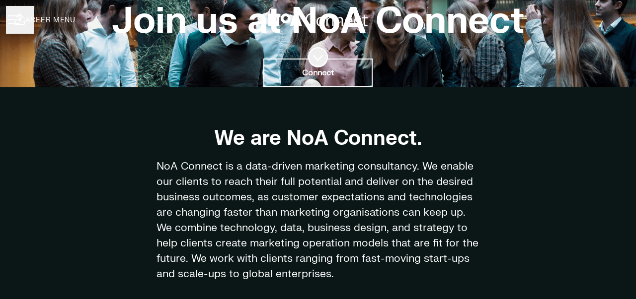

--- FILE ---
content_type: text/css
request_url: https://fonts.teamtailor-cdn.com/teamtailor-production/thenorthalliance/custom-fonts.css
body_size: 121
content:
          @font-face {
            font-family: "365D68_0_0";
            src: url("365D68_0_0.woff") format("woff");
            font-display: swap;
            font-style: normal;
            font-weight: normal;
            font-variant: normal;
          }

          @font-face {
            font-family: "AftenScreen";
            src: url("AftenScreen.woff") format("woff");
            font-display: swap;
            font-style: normal;
            font-weight: normal;
            font-variant: normal;
          }

          @font-face {
            font-family: "Anorak_FaktPro-Normal";
            src: url("Anorak_FaktPro-Normal.woff") format("woff");
            font-display: swap;
            font-style: normal;
            font-weight: normal;
            font-variant: normal;
          }

          @font-face {
            font-family: "FKGroteskNeue-Bold";
            src: url("FKGroteskNeue-Bold.woff") format("woff");
            font-display: swap;
            font-style: normal;
            font-weight: normal;
            font-variant: normal;
          }

          @font-face {
            font-family: "FKGroteskNeue-Regular";
            src: url("FKGroteskNeue-Regular.woff") format("woff");
            font-display: swap;
            font-style: normal;
            font-weight: normal;
            font-variant: normal;
          }

          @font-face {
            font-family: "MontserratAlternates-Regular";
            src: url("MontserratAlternates-Regular.woff") format("woff");
            font-display: swap;
            font-style: normal;
            font-weight: normal;
            font-variant: normal;
          }

          @font-face {
            font-family: "Oswald-Regular";
            src: url("Oswald-Regular.woff") format("woff");
            font-display: swap;
            font-style: normal;
            font-weight: normal;
            font-variant: normal;
          }

          @font-face {
            font-family: "Sofia Pro Regular";
            src: url("Sofia Pro Regular.woff") format("woff");
            font-display: swap;
            font-style: normal;
            font-weight: normal;
            font-variant: normal;
          }

          @font-face {
            font-family: "Unica77LLWeb-Bold";
            src: url("Unica77LLWeb-Bold.woff") format("woff");
            font-display: swap;
            font-style: normal;
            font-weight: normal;
            font-variant: normal;
          }

          @font-face {
            font-family: "Unica77LLWeb-Regular";
            src: url("Unica77LLWeb-Regular.woff") format("woff");
            font-display: swap;
            font-style: normal;
            font-weight: normal;
            font-variant: normal;
          }
